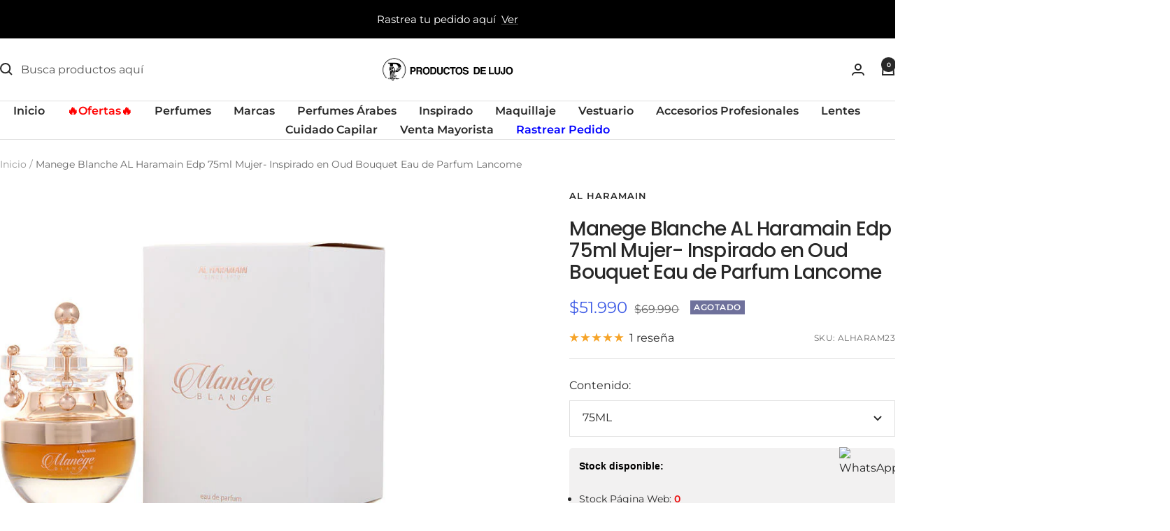

--- FILE ---
content_type: text/html; charset=utf-8
request_url: https://productosdelujo.cl/products/manege-blanche-al-haramain-edp-75ml-mujer?option_values=4681529065555&section_id=template--26328639504754__main
body_size: 4521
content:
<div id="shopify-section-template--26328639504754__main" class="shopify-section shopify-section--main-product"><style>
  #shopify-section-template--26328639504754__main {--primary-button-background: 255, 0, 0;
    --primary-button-text-color: 255, 255, 255;
    --secondary-button-background: , , ;
    --secondary-button-text-color: , , ;
  }
</style><section><div class="container">
    <nav aria-label="Breadcrumb" class="breadcrumb text--xsmall text--subdued hidden-phone">
      <ol class="breadcrumb__list" role="list">
        <li class="breadcrumb__item">
          <a class="breadcrumb__link" href="/">Inicio</a>
        </li><li class="breadcrumb__item">
          <span class="breadcrumb__link" aria-current="page">Manege Blanche AL Haramain Edp 75ml Mujer- Inspirado en Oud Bouquet Eau de Parfum Lancome</span>
        </li>
      </ol>
    </nav>

    <!-- PRODUCT TOP PART -->

    <product-rerender id="product-info-6968494194771-template--26328639504754__main" observe-form="product-form-main-6968494194771-template--26328639504754__main" allow-partial-rerender>
      <div class="product product--thumbnails-bottom">
<product-media filtered-ids="[]" form-id="product-form-main-6968494194771-template--26328639504754__main" autoplay-video thumbnails-position="bottom" reveal-on-scroll product-handle="manege-blanche-al-haramain-edp-75ml-mujer" class="product__media" style="--largest-image-aspect-ratio: 0.75">
    <div class="product__media-list-wrapper" style="max-width: 600px"><flickity-carousel click-nav flickity-config="{
        &quot;adaptiveHeight&quot;: true,
        &quot;dragThreshold&quot;: 10,
        &quot;initialIndex&quot;: &quot;.is-initial-selected&quot;,
        &quot;fade&quot;: false,
        &quot;draggable&quot;: &quot;&gt;1&quot;,
        &quot;contain&quot;: true,
        &quot;cellSelector&quot;: &quot;.product__media-item:not(.is-filtered)&quot;,
        &quot;percentPosition&quot;: false,
        &quot;pageDots&quot;: false,
        &quot;prevNextButtons&quot;: false
      }" id="product-template--26328639504754__main-6968494194771-media-list" class="product__media-list"><div id="product-template--26328639504754__main-24660594753619" class="product__media-item  is-initial-selected is-selected" data-media-type="image" data-media-id="24660594753619" data-original-position="0"><div class="product__media-image-wrapper aspect-ratio aspect-ratio--natural" style="padding-bottom: 100.0%; --aspect-ratio: 1.0"><img src="//productosdelujo.cl/cdn/shop/products/450094.jpg?v=1681501716&amp;width=600" alt="Manege Blanche AL Haramain Edp 75ml Mujer- Inspirado en Oud Bouquet Eau de Parfum Lancome" srcset="//productosdelujo.cl/cdn/shop/products/450094.jpg?v=1681501716&amp;width=400 400w, //productosdelujo.cl/cdn/shop/products/450094.jpg?v=1681501716&amp;width=500 500w, //productosdelujo.cl/cdn/shop/products/450094.jpg?v=1681501716&amp;width=600 600w" width="600" height="600" loading="eager" sizes="(max-width: 999px) calc(100vw - 48px), 640px" reveal="true"></div></div><div id="product-template--26328639504754__main-24660596588627" class="product__media-item  " data-media-type="image" data-media-id="24660596588627" data-original-position="1"><div class="product__media-image-wrapper aspect-ratio aspect-ratio--natural" style="padding-bottom: 133.33333333333334%; --aspect-ratio: 0.75"><img src="//productosdelujo.cl/cdn/shop/products/375x500.79606.jpg?v=1681501839&amp;width=375" alt="Manege Blanche AL Haramain Edp 75ml Mujer- Inspirado en Oud Bouquet Eau de Parfum Lancome" width="375" height="500" loading="lazy" sizes="(max-width: 999px) calc(100vw - 48px), 640px"></div></div></flickity-carousel><button  is="toggle-button" aria-controls="product-template--26328639504754__main-6968494194771-zoom" aria-expanded="false" class="tap-area product__zoom-button">
          <span class="visually-hidden">Zoom</span><svg fill="none" focusable="false" width="14" height="14" class="icon icon--image-zoom   " viewBox="0 0 14 14">
        <path d="M9.50184 9.50184C11.4777 7.52595 11.5133 4.358 9.58134 2.42602C7.64936 0.494037 4.48141 0.529632 2.50552 2.50552C0.529632 4.48141 0.494037 7.64936 2.42602 9.58134C4.358 11.5133 7.52595 11.4777 9.50184 9.50184ZM9.50184 9.50184L13 13" stroke="currentColor" stroke-width="2"></path>
      </svg></button></div><flickity-controls controls="product-template--26328639504754__main-6968494194771-media-list" class="product__media-nav">
        <button class="product__media-prev-next  hidden-lap-and-up tap-area tap-area--large" aria-label="Anterior" data-action="prev"><svg focusable="false" width="17" height="14" class="icon icon--nav-arrow-left  icon--direction-aware " viewBox="0 0 17 14">
        <path d="M17 7H2M8 1L2 7l6 6" stroke="currentColor" stroke-width="2" fill="none"></path>
      </svg></button><div class="dots-nav dots-nav--centered hidden-lap-and-up"><button type="button" tabindex="-1" class="dots-nav__item  tap-area" aria-current="true" aria-controls="product-template--26328639504754__main-24660594753619" data-media-id="24660594753619" data-action="select">
                  <span class="visually-hidden">Ir a la diapositiva 1</span>
              </button><button type="button" tabindex="-1" class="dots-nav__item  tap-area"  aria-controls="product-template--26328639504754__main-24660596588627" data-media-id="24660596588627" data-action="select">
                  <span class="visually-hidden">Ir a la diapositiva 2</span>
              </button></div><scroll-shadow class="product__thumbnail-scroll-shadow hidden-pocket">
          <div class="product__thumbnail-list hide-scrollbar">
            <div class="product__thumbnail-list-inner"><button type="button" tabindex="-1" reveal class="product__thumbnail-item  hidden-pocket" aria-current="true" aria-controls="product-template--26328639504754__main-24660594753619" data-media-id="24660594753619" data-action="select">
                  <div class="product__thumbnail">
                    <img src="//productosdelujo.cl/cdn/shop/products/450094.jpg?v=1681501716&amp;width=600" alt="" srcset="//productosdelujo.cl/cdn/shop/products/450094.jpg?v=1681501716&amp;width=60 60w, //productosdelujo.cl/cdn/shop/products/450094.jpg?v=1681501716&amp;width=72 72w, //productosdelujo.cl/cdn/shop/products/450094.jpg?v=1681501716&amp;width=120 120w, //productosdelujo.cl/cdn/shop/products/450094.jpg?v=1681501716&amp;width=144 144w, //productosdelujo.cl/cdn/shop/products/450094.jpg?v=1681501716&amp;width=180 180w, //productosdelujo.cl/cdn/shop/products/450094.jpg?v=1681501716&amp;width=216 216w, //productosdelujo.cl/cdn/shop/products/450094.jpg?v=1681501716&amp;width=240 240w, //productosdelujo.cl/cdn/shop/products/450094.jpg?v=1681501716&amp;width=288 288w" width="600" height="600" loading="lazy" sizes="(max-width: 999px) 72px, 60px">
</div>
                </button><button type="button" tabindex="-1" reveal class="product__thumbnail-item  hidden-pocket"  aria-controls="product-template--26328639504754__main-24660596588627" data-media-id="24660596588627" data-action="select">
                  <div class="product__thumbnail">
                    <img src="//productosdelujo.cl/cdn/shop/products/375x500.79606.jpg?v=1681501839&amp;width=375" alt="" srcset="//productosdelujo.cl/cdn/shop/products/375x500.79606.jpg?v=1681501839&amp;width=60 60w, //productosdelujo.cl/cdn/shop/products/375x500.79606.jpg?v=1681501839&amp;width=72 72w, //productosdelujo.cl/cdn/shop/products/375x500.79606.jpg?v=1681501839&amp;width=120 120w, //productosdelujo.cl/cdn/shop/products/375x500.79606.jpg?v=1681501839&amp;width=144 144w, //productosdelujo.cl/cdn/shop/products/375x500.79606.jpg?v=1681501839&amp;width=180 180w, //productosdelujo.cl/cdn/shop/products/375x500.79606.jpg?v=1681501839&amp;width=216 216w, //productosdelujo.cl/cdn/shop/products/375x500.79606.jpg?v=1681501839&amp;width=240 240w, //productosdelujo.cl/cdn/shop/products/375x500.79606.jpg?v=1681501839&amp;width=288 288w" width="375" height="500" loading="lazy" sizes="(max-width: 999px) 72px, 60px">
</div>
                </button></div>
          </div>
        </scroll-shadow>

        <button class="product__media-prev-next  hidden-lap-and-up tap-area tap-aera--large" aria-label="Siguiente" data-action="next"><svg focusable="false" width="17" height="14" class="icon icon--nav-arrow-right  icon--direction-aware " viewBox="0 0 17 14">
        <path d="M0 7h15M9 1l6 6-6 6" stroke="currentColor" stroke-width="2" fill="none"></path>
      </svg></button>
      </flickity-controls><product-image-zoom product-handle="manege-blanche-al-haramain-edp-75ml-mujer" id="product-template--26328639504754__main-6968494194771-zoom" class="pswp" tabindex="-1" role="dialog">
        <div class="pswp__bg"></div>

        <div class="pswp__scroll-wrap">
          <div class="pswp__container">
            <div class="pswp__item"></div>
            <div class="pswp__item"></div>
            <div class="pswp__item"></div>
          </div>

          <div class="pswp__ui pswp__ui--hidden">
            <div class="pswp__top-bar">
              <button class="pswp__button pswp__button--close prev-next-button" data-action="pswp-close" title="Cerrar"><svg focusable="false" width="14" height="14" class="icon icon--close   " viewBox="0 0 14 14">
        <path d="M13 13L1 1M13 1L1 13" stroke="currentColor" stroke-width="2" fill="none"></path>
      </svg></button>
            </div>

            <div class="pswp__prev-next-buttons hidden-pocket">
              <button class="pswp__button prev-next-button prev-next-button--prev" data-action="pswp-prev" title="Anterior"><svg focusable="false" width="17" height="14" class="icon icon--nav-arrow-left  icon--direction-aware " viewBox="0 0 17 14">
        <path d="M17 7H2M8 1L2 7l6 6" stroke="currentColor" stroke-width="2" fill="none"></path>
      </svg></button>
              <button class="pswp__button prev-next-button prev-next-button--next" data-action="pswp-next" title="Siguiente"><svg focusable="false" width="17" height="14" class="icon icon--nav-arrow-right  icon--direction-aware " viewBox="0 0 17 14">
        <path d="M0 7h15M9 1l6 6-6 6" stroke="currentColor" stroke-width="2" fill="none"></path>
      </svg></button>
            </div>

            <div class="pswp__dots-nav-wrapper hidden-lap-and-up">
              <button class="tap-area tap-area--large" data-action="pswp-prev">
                <span class="visually-hidden">Anterior</span><svg focusable="false" width="17" height="14" class="icon icon--nav-arrow-left  icon--direction-aware " viewBox="0 0 17 14">
        <path d="M17 7H2M8 1L2 7l6 6" stroke="currentColor" stroke-width="2" fill="none"></path>
      </svg></button>

              <div class="dots-nav dots-nav--centered">
                <!-- This will be fill at runtime as the number of items will be dynamic -->
              </div>

              <button class="tap-area tap-area--large" data-action="pswp-next">
                <span class="visually-hidden">Siguiente</span><svg focusable="false" width="17" height="14" class="icon icon--nav-arrow-right  icon--direction-aware " viewBox="0 0 17 14">
        <path d="M0 7h15M9 1l6 6-6 6" stroke="currentColor" stroke-width="2" fill="none"></path>
      </svg></button>
            </div>
          </div>
        </div>
      </product-image-zoom></product-media><div class="product__info">
  <!-- PRODUCT META -->
  <product-meta data-block-type="meta" data-block-id="template--26328639504754__main" price-class="price--large" class="product-meta"><h2 class="product-meta__vendor heading heading--small"><a href="/collections/al-haramain">AL HARAMAIN</a></h2>
      <h1 class="product-meta__title heading h3">Manege Blanche AL Haramain Edp 75ml Mujer- Inspirado en Oud Bouquet Eau de Parfum Lancome</h1>
    

    <div class="product-meta__price-list-container"><div class="price-list"><span class="price price--highlight price--large">
              <span class="visually-hidden">Precio de venta</span>$51.990</span>

            <span class="price price--compare">
              <span class="visually-hidden">Precio normal</span>$69.990</span></div><div class="product-meta__label-list label-list"><span class="label label--subdued">Agotado</span></div></div><product-payment-terms data-block-type="payment-terms" data-block-id="template--26328639504754__main"><form method="post" action="/cart/add" id="product-installment-form-template--26328639504754__main-6968494194771" accept-charset="UTF-8" class="shopify-product-form" enctype="multipart/form-data"><input type="hidden" name="form_type" value="product" /><input type="hidden" name="utf8" value="✓" /><input type="hidden" name="id" value="40628034273363"><input type="hidden" name="product-id" value="6968494194771" /><input type="hidden" name="section-id" value="template--26328639504754__main" /></form></product-payment-terms><div class="product-meta__reference"><a href="#product-6968494194771-reviews-pocket" is="review-link" data-smooth-scroll class="product-meta__reviews-badge hidden-lap-and-up"><div class="rating">
    <div class="rating__stars" role="img" aria-label="5.0 de 5.0 estrellas"><svg fill="none" focusable="false" width="14" height="14" class="icon icon--rating-star   rating__star rating__star--full" viewBox="0 0 14 13">
        <path d="M7 0L8.6458 4.73475L13.6574 4.83688L9.66296 7.86525L11.1145 12.6631L7 9.8L2.8855 12.6631L4.33704 7.86525L0.342604 4.83688L5.3542 4.73475L7 0Z" fill="currentColor"></path>
      </svg><svg fill="none" focusable="false" width="14" height="14" class="icon icon--rating-star   rating__star rating__star--full" viewBox="0 0 14 13">
        <path d="M7 0L8.6458 4.73475L13.6574 4.83688L9.66296 7.86525L11.1145 12.6631L7 9.8L2.8855 12.6631L4.33704 7.86525L0.342604 4.83688L5.3542 4.73475L7 0Z" fill="currentColor"></path>
      </svg><svg fill="none" focusable="false" width="14" height="14" class="icon icon--rating-star   rating__star rating__star--full" viewBox="0 0 14 13">
        <path d="M7 0L8.6458 4.73475L13.6574 4.83688L9.66296 7.86525L11.1145 12.6631L7 9.8L2.8855 12.6631L4.33704 7.86525L0.342604 4.83688L5.3542 4.73475L7 0Z" fill="currentColor"></path>
      </svg><svg fill="none" focusable="false" width="14" height="14" class="icon icon--rating-star   rating__star rating__star--full" viewBox="0 0 14 13">
        <path d="M7 0L8.6458 4.73475L13.6574 4.83688L9.66296 7.86525L11.1145 12.6631L7 9.8L2.8855 12.6631L4.33704 7.86525L0.342604 4.83688L5.3542 4.73475L7 0Z" fill="currentColor"></path>
      </svg><svg fill="none" focusable="false" width="14" height="14" class="icon icon--rating-star   rating__star rating__star--full" viewBox="0 0 14 13">
        <path d="M7 0L8.6458 4.73475L13.6574 4.83688L9.66296 7.86525L11.1145 12.6631L7 9.8L2.8855 12.6631L4.33704 7.86525L0.342604 4.83688L5.3542 4.73475L7 0Z" fill="currentColor"></path>
      </svg></div>

    <span class="rating__caption">1 reseña</span>
  </div></a>
        <a href="#product-6968494194771-tabs" is="review-link" data-smooth-scroll class="product-meta__reviews-badge hidden-pocket"><div class="rating">
    <div class="rating__stars" role="img" aria-label="5.0 de 5.0 estrellas"><svg fill="none" focusable="false" width="14" height="14" class="icon icon--rating-star   rating__star rating__star--full" viewBox="0 0 14 13">
        <path d="M7 0L8.6458 4.73475L13.6574 4.83688L9.66296 7.86525L11.1145 12.6631L7 9.8L2.8855 12.6631L4.33704 7.86525L0.342604 4.83688L5.3542 4.73475L7 0Z" fill="currentColor"></path>
      </svg><svg fill="none" focusable="false" width="14" height="14" class="icon icon--rating-star   rating__star rating__star--full" viewBox="0 0 14 13">
        <path d="M7 0L8.6458 4.73475L13.6574 4.83688L9.66296 7.86525L11.1145 12.6631L7 9.8L2.8855 12.6631L4.33704 7.86525L0.342604 4.83688L5.3542 4.73475L7 0Z" fill="currentColor"></path>
      </svg><svg fill="none" focusable="false" width="14" height="14" class="icon icon--rating-star   rating__star rating__star--full" viewBox="0 0 14 13">
        <path d="M7 0L8.6458 4.73475L13.6574 4.83688L9.66296 7.86525L11.1145 12.6631L7 9.8L2.8855 12.6631L4.33704 7.86525L0.342604 4.83688L5.3542 4.73475L7 0Z" fill="currentColor"></path>
      </svg><svg fill="none" focusable="false" width="14" height="14" class="icon icon--rating-star   rating__star rating__star--full" viewBox="0 0 14 13">
        <path d="M7 0L8.6458 4.73475L13.6574 4.83688L9.66296 7.86525L11.1145 12.6631L7 9.8L2.8855 12.6631L4.33704 7.86525L0.342604 4.83688L5.3542 4.73475L7 0Z" fill="currentColor"></path>
      </svg><svg fill="none" focusable="false" width="14" height="14" class="icon icon--rating-star   rating__star rating__star--full" viewBox="0 0 14 13">
        <path d="M7 0L8.6458 4.73475L13.6574 4.83688L9.66296 7.86525L11.1145 12.6631L7 9.8L2.8855 12.6631L4.33704 7.86525L0.342604 4.83688L5.3542 4.73475L7 0Z" fill="currentColor"></path>
      </svg></div>

    <span class="rating__caption">1 reseña</span>
  </div></a><span class="product-meta__sku text--subdued text--xxsmall">SKU:
          <span class="product-meta__sku-number">ALHARAM23</span>
        </span></div></product-meta><div class="product-form"><!-- Failed to render app block "stamped_reviews_product_rating_image_CHx4PN": app block path "shopify://apps/stamped-reviews/blocks/product-rating-image/a103faaf-2125-4b0e-89fa-de5149736723" does not exist --><variant-picker data-block-type="variant-picker" data-block-id="template--26328639504754__main" handle="manege-blanche-al-haramain-edp-75ml-mujer" section-id="template--26328639504754__main" form-id="product-form-main-6968494194771-template--26328639504754__main" update-url  class="product-form__variants" ><script data-variant type="application/json">{"id":40628034273363,"title":"75ML","option1":"75ML","option2":null,"option3":null,"sku":"ALHARAM23","requires_shipping":true,"taxable":true,"featured_image":{"id":32271150514259,"product_id":6968494194771,"position":1,"created_at":"2023-04-14T15:48:31-04:00","updated_at":"2023-04-14T15:48:36-04:00","alt":null,"width":600,"height":600,"src":"\/\/productosdelujo.cl\/cdn\/shop\/products\/450094.jpg?v=1681501716","variant_ids":[40628034273363]},"available":false,"name":"Manege Blanche AL Haramain Edp 75ml Mujer- Inspirado en Oud Bouquet Eau de Parfum Lancome - 75ML","public_title":"75ML","options":["75ML"],"price":5199000,"weight":350,"compare_at_price":6999000,"inventory_management":"shopify","barcode":"6291100131310","featured_media":{"alt":null,"id":24660594753619,"position":1,"preview_image":{"aspect_ratio":1.0,"height":600,"width":600,"src":"\/\/productosdelujo.cl\/cdn\/shop\/products\/450094.jpg?v=1681501716"}},"requires_selling_plan":false,"selling_plan_allocations":[],"quantity_rule":{"min":1,"max":null,"increment":1}}</script><div class="product-form__option-selector" data-selector-type="dropdown">
                <div class="product-form__option-info">
                  <span class="product-form__option-name">Contenido:</span></div><div class="select-wrapper">
                      <combo-box initial-focus-selector="[aria-selected='true']" id="option-template--26328639504754__main--6968494194771-1-combo-box" class="combo-box">
                        <span class="combo-box__overlay"></span>

                        <header class="combo-box__header">
                          <p class="combo-box__title heading h6">Contenido</p>

                          <button type="button" class="combo-box__close-button tap-area" data-action="close" title="Cerrar"><svg focusable="false" width="14" height="14" class="icon icon--close   " viewBox="0 0 14 14">
        <path d="M13 13L1 1M13 1L1 13" stroke="currentColor" stroke-width="2" fill="none"></path>
      </svg></button>
                        </header>

                        <div class="combo-box__option-list" role="listbox"><button type="button" role="option" class="combo-box__option-item is-disabled" value="4681529065555" aria-selected="true">75ML</button></div>

                        <input type="hidden" data-option-position="1" name="option1" form="product-form-main-6968494194771-template--26328639504754__main" value="4681529065555" aria-label="Contenido">
                      </combo-box>

                      <button type="button" is="toggle-button" class="select" aria-expanded="false" aria-haspopup="listbox" aria-controls="option-template--26328639504754__main--6968494194771-1-combo-box">
                        <span id="option-template--26328639504754__main--6968494194771-1-value" class="select__selected-value">75ML</span><svg focusable="false" width="12" height="8" class="icon icon--chevron   " viewBox="0 0 12 8">
        <path fill="none" d="M1 1l5 5 5-5" stroke="currentColor" stroke-width="2"></path>
      </svg></button>
                    </div></div><noscript>
              <label class="input__block-label" for="product-select-template--26328639504754__main-6968494194771">Variante</label>

              <div class="select-wrapper">
                <select class="select" autocomplete="off" id="product-select-template--26328639504754__main-6968494194771" name="id" form="product-form-main-6968494194771-template--26328639504754__main"><option selected="selected" disabled="disabled" value="40628034273363" data-sku="ALHARAM23">75ML - $51.990</option></select><svg focusable="false" width="12" height="8" class="icon icon--chevron   " viewBox="0 0 12 8">
        <path fill="none" d="M1 1l5 5 5-5" stroke="currentColor" stroke-width="2"></path>
      </svg></div>
            </noscript>
          </variant-picker><!--% comment %-->
 <!-- stock por sucursales -->
  <div class="stock_sucursalesdiv">
        <p><strong>Stock disponible:</strong></p>

        
          
            <div class="stock_suc_div"><ul class="stock_sucursales"><li id='suc_1'>Stock Página Web: <b>0</b></li><li id='suc_6'>Stock Tienda Alfredo Barros Errázuriz 1954: <b>0</b></li><li id='suc_4'>Stock Tienda Salvador Sanfuentes 2520: <b>0</b></li></ul></div>
          
           
  </div>
  <!-- fin stock por sucursales -->
 <!--% endcomment %--><div id="shopify-block-AdjBEeHY5MjVyK2hBW__selleasy_lb_upsell_addon_block_X6cB6Q" class="shopify-block shopify-app-block"><div class='selleasy-block-product-addon'></div>

</div><div data-block-type="buy-buttons" data-block-id="buy_buttons" class="product-form__buy-buttons" ><form method="post" action="/cart/add" id="product-form-main-6968494194771-template--26328639504754__main" accept-charset="UTF-8" class="shopify-product-form" enctype="multipart/form-data" is="product-form"><input type="hidden" name="form_type" value="product" /><input type="hidden" name="utf8" value="✓" /><input type="hidden" disabled name="id" value="40628034273363">

              <product-payment-container id="MainPaymentContainer" class="product-form__payment-container" >
                <button id="AddToCart" type="submit" is="loader-button" data-use-primary data-product-add-to-cart-button data-button-content="Añadir al carrito" class="product-form__add-button button button--ternary button--full" disabled>Agotado</button></product-payment-container><input type="hidden" name="product-id" value="6968494194771" /><input type="hidden" name="section-id" value="template--26328639504754__main" /></form></div><store-pickup data-block-type="pickup-availability" data-block-id="buy_buttons" class="product-form__store-availability-container"></store-pickup><div data-block-type="liquid" data-block-id="liquid_H6UaRU" >
          
            <div class="product-form__custom-liquid"><div id="omnisend-embedded-v2-680a7ea7e4cd0ff79afc4ddb"></div></div></div></div></div></div>
    </product-rerender>
  </div>
</section><template id="quick-buy-content">
  <quick-buy-drawer class="drawer drawer--large drawer--quick-buy">
    <cart-notification hidden class="cart-notification cart-notification--drawer"></cart-notification>

    <span class="drawer__overlay"></span>

    <product-rerender id="quick-buy-drawer-product-form-quick-buy--6968494194771-template--26328639504754__main" observe-form="product-form-quick-buy--6968494194771-template--26328639504754__main">
      <header class="drawer__header">
        <p class="drawer__title heading h6">Elegir opciones</p>

        <button type="button" class="drawer__close-button tap-area" data-action="close" title="Cerrar"><svg focusable="false" width="14" height="14" class="icon icon--close   " viewBox="0 0 14 14">
        <path d="M13 13L1 1M13 1L1 13" stroke="currentColor" stroke-width="2" fill="none"></path>
      </svg></button>
      </header>

      <div class="drawer__content"><div class="quick-buy-product"><img src="//productosdelujo.cl/cdn/shop/products/450094.jpg?v=1681501716&amp;width=600" alt="Manege Blanche AL Haramain Edp 75ml Mujer- Inspirado en Oud Bouquet Eau de Parfum Lancome" srcset="//productosdelujo.cl/cdn/shop/products/450094.jpg?v=1681501716&amp;width=114 114w, //productosdelujo.cl/cdn/shop/products/450094.jpg?v=1681501716&amp;width=228 228w, //productosdelujo.cl/cdn/shop/products/450094.jpg?v=1681501716&amp;width=342 342w" width="600" height="600" loading="lazy" sizes="114px" class="quick-buy-product__image"><div class="quick-buy-product__info ">
      <product-meta class="product-item-meta"><a href="/collections/al-haramain" class="product-item-meta__vendor heading heading--xsmall">AL HARAMAIN</a><a href="/products/manege-blanche-al-haramain-edp-75ml-mujer" class="product-item-meta__title">Manege Blanche AL Haramain Edp 75ml Mujer- Inspirado en Oud Bouquet Eau de Parfum Lancome</a>

        <div class="product-item-meta__price-list-container" role="region" aria-live="polite"><div class="price-list"><span class="price price--highlight">
                  <span class="visually-hidden">Precio de venta</span>$51.990</span>

                <span class="price price--compare">
                  <span class="visually-hidden">Precio normal</span>$69.990</span></div><a href="/products/manege-blanche-al-haramain-edp-75ml-mujer" class="link text--subdued">Ver detalles</a>
        </div></product-meta>
    </div>
  </div><div class="product-form"><!-- Failed to render app block "stamped_reviews_product_rating_image_CHx4PN": app block path "shopify://apps/stamped-reviews/blocks/product-rating-image/a103faaf-2125-4b0e-89fa-de5149736723" does not exist --><variant-picker data-block-type="variant-picker" data-block-id="template--26328639504754__main" handle="manege-blanche-al-haramain-edp-75ml-mujer" section-id="template--26328639504754__main" form-id="product-form-quick-buy--6968494194771-template--26328639504754__main"   class="product-form__variants" ><script data-variant type="application/json">{"id":40628034273363,"title":"75ML","option1":"75ML","option2":null,"option3":null,"sku":"ALHARAM23","requires_shipping":true,"taxable":true,"featured_image":{"id":32271150514259,"product_id":6968494194771,"position":1,"created_at":"2023-04-14T15:48:31-04:00","updated_at":"2023-04-14T15:48:36-04:00","alt":null,"width":600,"height":600,"src":"\/\/productosdelujo.cl\/cdn\/shop\/products\/450094.jpg?v=1681501716","variant_ids":[40628034273363]},"available":false,"name":"Manege Blanche AL Haramain Edp 75ml Mujer- Inspirado en Oud Bouquet Eau de Parfum Lancome - 75ML","public_title":"75ML","options":["75ML"],"price":5199000,"weight":350,"compare_at_price":6999000,"inventory_management":"shopify","barcode":"6291100131310","featured_media":{"alt":null,"id":24660594753619,"position":1,"preview_image":{"aspect_ratio":1.0,"height":600,"width":600,"src":"\/\/productosdelujo.cl\/cdn\/shop\/products\/450094.jpg?v=1681501716"}},"requires_selling_plan":false,"selling_plan_allocations":[],"quantity_rule":{"min":1,"max":null,"increment":1}}</script><div class="product-form__option-selector" data-selector-type="dropdown">
                <div class="product-form__option-info">
                  <span class="product-form__option-name">Contenido:</span></div><div class="select-wrapper">
                      <combo-box initial-focus-selector="[aria-selected='true']" id="option-template--26328639504754__main--6968494194771-1-combo-box" class="combo-box">
                        <span class="combo-box__overlay"></span>

                        <header class="combo-box__header">
                          <p class="combo-box__title heading h6">Contenido</p>

                          <button type="button" class="combo-box__close-button tap-area" data-action="close" title="Cerrar"><svg focusable="false" width="14" height="14" class="icon icon--close   " viewBox="0 0 14 14">
        <path d="M13 13L1 1M13 1L1 13" stroke="currentColor" stroke-width="2" fill="none"></path>
      </svg></button>
                        </header>

                        <div class="combo-box__option-list" role="listbox"><button type="button" role="option" class="combo-box__option-item is-disabled" value="4681529065555" aria-selected="true">75ML</button></div>

                        <input type="hidden" data-option-position="1" name="option1" form="product-form-quick-buy--6968494194771-template--26328639504754__main" value="4681529065555" aria-label="Contenido">
                      </combo-box>

                      <button type="button" is="toggle-button" class="select" aria-expanded="false" aria-haspopup="listbox" aria-controls="option-template--26328639504754__main--6968494194771-1-combo-box">
                        <span id="option-template--26328639504754__main--6968494194771-1-value" class="select__selected-value">75ML</span><svg focusable="false" width="12" height="8" class="icon icon--chevron   " viewBox="0 0 12 8">
        <path fill="none" d="M1 1l5 5 5-5" stroke="currentColor" stroke-width="2"></path>
      </svg></button>
                    </div></div><noscript>
              <label class="input__block-label" for="product-select-template--26328639504754__main-6968494194771">Variante</label>

              <div class="select-wrapper">
                <select class="select" autocomplete="off" id="product-select-template--26328639504754__main-6968494194771" name="id" form="product-form-quick-buy--6968494194771-template--26328639504754__main"><option selected="selected" disabled="disabled" value="40628034273363" data-sku="ALHARAM23">75ML - $51.990</option></select><svg focusable="false" width="12" height="8" class="icon icon--chevron   " viewBox="0 0 12 8">
        <path fill="none" d="M1 1l5 5 5-5" stroke="currentColor" stroke-width="2"></path>
      </svg></div>
            </noscript>
          </variant-picker><!--% comment %-->
 <!-- stock por sucursales -->
  <div class="stock_sucursalesdiv">
        <p><strong>Stock disponible:</strong></p>

        
          
            <div class="stock_suc_div"><ul class="stock_sucursales"><li id='suc_1'>Stock Página Web: <b>0</b></li><li id='suc_6'>Stock Tienda Alfredo Barros Errázuriz 1954: <b>0</b></li><li id='suc_4'>Stock Tienda Salvador Sanfuentes 2520: <b>0</b></li></ul></div>
          
           
  </div>
  <!-- fin stock por sucursales -->
 <!--% endcomment %--><div id="shopify-block-AdjBEeHY5MjVyK2hBW__selleasy_lb_upsell_addon_block_X6cB6Q-1" class="shopify-block shopify-app-block"><div class='selleasy-block-product-addon'></div>

</div><div data-block-type="buy-buttons" data-block-id="buy_buttons" class="product-form__buy-buttons" ><form method="post" action="/cart/add" id="product-form-quick-buy--6968494194771-template--26328639504754__main" accept-charset="UTF-8" class="shopify-product-form" enctype="multipart/form-data" is="product-form"><input type="hidden" name="form_type" value="product" /><input type="hidden" name="utf8" value="✓" /><input type="hidden" disabled name="id" value="40628034273363">

              <product-payment-container  class="product-form__payment-container" >
                <button id="AddToCart" type="submit" is="loader-button" data-use-primary data-product-add-to-cart-button data-button-content="Añadir al carrito" class="product-form__add-button button button--ternary button--full" disabled>Agotado</button></product-payment-container><input type="hidden" name="product-id" value="6968494194771" /><input type="hidden" name="section-id" value="template--26328639504754__main" /></form></div><div data-block-type="liquid" data-block-id="liquid_H6UaRU" >
          
            <div class="product-form__custom-liquid"><div id="omnisend-embedded-v2-680a7ea7e4cd0ff79afc4ddb"></div></div></div></div></div>
    </product-rerender>
  </quick-buy-drawer>

  <quick-buy-popover class="popover popover--quick-buy">
    <span class="popover__overlay"></span>

    <product-rerender id="quick-buy-popover-product-form-quick-buy--6968494194771-template--26328639504754__main" observe-form="product-form-quick-buy--6968494194771-template--26328639504754__main">
      <header class="popover__header"><div class="quick-buy-product"><img src="//productosdelujo.cl/cdn/shop/products/450094.jpg?v=1681501716&amp;width=600" alt="Manege Blanche AL Haramain Edp 75ml Mujer- Inspirado en Oud Bouquet Eau de Parfum Lancome" srcset="//productosdelujo.cl/cdn/shop/products/450094.jpg?v=1681501716&amp;width=114 114w, //productosdelujo.cl/cdn/shop/products/450094.jpg?v=1681501716&amp;width=228 228w, //productosdelujo.cl/cdn/shop/products/450094.jpg?v=1681501716&amp;width=342 342w" width="600" height="600" loading="lazy" sizes="114px" class="quick-buy-product__image"><div class="quick-buy-product__info ">
      <product-meta class="product-item-meta"><a href="/collections/al-haramain" class="product-item-meta__vendor heading heading--xsmall">AL HARAMAIN</a><a href="/products/manege-blanche-al-haramain-edp-75ml-mujer" class="product-item-meta__title">Manege Blanche AL Haramain Edp 75ml Mujer- Inspirado en Oud Bouquet Eau de Parfum Lancome</a>

        <div class="product-item-meta__price-list-container" role="region" aria-live="polite"><div class="price-list"><span class="price price--highlight">
                  <span class="visually-hidden">Precio de venta</span>$51.990</span>

                <span class="price price--compare">
                  <span class="visually-hidden">Precio normal</span>$69.990</span></div><a href="/products/manege-blanche-al-haramain-edp-75ml-mujer" class="link text--subdued">Ver detalles</a>
        </div></product-meta>
    </div>
  </div><button type="button" class="popover__close-button tap-area tap-area--large" data-action="close" title="Cerrar"><svg focusable="false" width="14" height="14" class="icon icon--close   " viewBox="0 0 14 14">
        <path d="M13 13L1 1M13 1L1 13" stroke="currentColor" stroke-width="2" fill="none"></path>
      </svg></button>
      </header>

      <div class="popover__content popover__content--no-padding"><div class="product-form"><!-- Failed to render app block "stamped_reviews_product_rating_image_CHx4PN": app block path "shopify://apps/stamped-reviews/blocks/product-rating-image/a103faaf-2125-4b0e-89fa-de5149736723" does not exist --><variant-picker data-block-type="variant-picker" data-block-id="template--26328639504754__main" handle="manege-blanche-al-haramain-edp-75ml-mujer" section-id="template--26328639504754__main" form-id="product-form-quick-buy--6968494194771-template--26328639504754__main"   class="product-form__variants" ><script data-variant type="application/json">{"id":40628034273363,"title":"75ML","option1":"75ML","option2":null,"option3":null,"sku":"ALHARAM23","requires_shipping":true,"taxable":true,"featured_image":{"id":32271150514259,"product_id":6968494194771,"position":1,"created_at":"2023-04-14T15:48:31-04:00","updated_at":"2023-04-14T15:48:36-04:00","alt":null,"width":600,"height":600,"src":"\/\/productosdelujo.cl\/cdn\/shop\/products\/450094.jpg?v=1681501716","variant_ids":[40628034273363]},"available":false,"name":"Manege Blanche AL Haramain Edp 75ml Mujer- Inspirado en Oud Bouquet Eau de Parfum Lancome - 75ML","public_title":"75ML","options":["75ML"],"price":5199000,"weight":350,"compare_at_price":6999000,"inventory_management":"shopify","barcode":"6291100131310","featured_media":{"alt":null,"id":24660594753619,"position":1,"preview_image":{"aspect_ratio":1.0,"height":600,"width":600,"src":"\/\/productosdelujo.cl\/cdn\/shop\/products\/450094.jpg?v=1681501716"}},"requires_selling_plan":false,"selling_plan_allocations":[],"quantity_rule":{"min":1,"max":null,"increment":1}}</script><div class="product-form__option-selector" data-selector-type="dropdown">
                <div class="product-form__option-info">
                  <span class="product-form__option-name">Contenido:</span></div><div class="select-wrapper">
                      <combo-box initial-focus-selector="[aria-selected='true']" id="option-template--26328639504754__main--6968494194771-1-combo-box" class="combo-box">
                        <span class="combo-box__overlay"></span>

                        <header class="combo-box__header">
                          <p class="combo-box__title heading h6">Contenido</p>

                          <button type="button" class="combo-box__close-button tap-area" data-action="close" title="Cerrar"><svg focusable="false" width="14" height="14" class="icon icon--close   " viewBox="0 0 14 14">
        <path d="M13 13L1 1M13 1L1 13" stroke="currentColor" stroke-width="2" fill="none"></path>
      </svg></button>
                        </header>

                        <div class="combo-box__option-list" role="listbox"><button type="button" role="option" class="combo-box__option-item is-disabled" value="4681529065555" aria-selected="true">75ML</button></div>

                        <input type="hidden" data-option-position="1" name="option1" form="product-form-quick-buy--6968494194771-template--26328639504754__main" value="4681529065555" aria-label="Contenido">
                      </combo-box>

                      <button type="button" is="toggle-button" class="select" aria-expanded="false" aria-haspopup="listbox" aria-controls="option-template--26328639504754__main--6968494194771-1-combo-box">
                        <span id="option-template--26328639504754__main--6968494194771-1-value" class="select__selected-value">75ML</span><svg focusable="false" width="12" height="8" class="icon icon--chevron   " viewBox="0 0 12 8">
        <path fill="none" d="M1 1l5 5 5-5" stroke="currentColor" stroke-width="2"></path>
      </svg></button>
                    </div></div><noscript>
              <label class="input__block-label" for="product-select-template--26328639504754__main-6968494194771">Variante</label>

              <div class="select-wrapper">
                <select class="select" autocomplete="off" id="product-select-template--26328639504754__main-6968494194771" name="id" form="product-form-quick-buy--6968494194771-template--26328639504754__main"><option selected="selected" disabled="disabled" value="40628034273363" data-sku="ALHARAM23">75ML - $51.990</option></select><svg focusable="false" width="12" height="8" class="icon icon--chevron   " viewBox="0 0 12 8">
        <path fill="none" d="M1 1l5 5 5-5" stroke="currentColor" stroke-width="2"></path>
      </svg></div>
            </noscript>
          </variant-picker><!--% comment %-->
 <!-- stock por sucursales -->
  <div class="stock_sucursalesdiv">
        <p><strong>Stock disponible:</strong></p>

        
          
            <div class="stock_suc_div"><ul class="stock_sucursales"><li id='suc_1'>Stock Página Web: <b>0</b></li><li id='suc_6'>Stock Tienda Alfredo Barros Errázuriz 1954: <b>0</b></li><li id='suc_4'>Stock Tienda Salvador Sanfuentes 2520: <b>0</b></li></ul></div>
          
           
  </div>
  <!-- fin stock por sucursales -->
 <!--% endcomment %--><div id="shopify-block-AdjBEeHY5MjVyK2hBW__selleasy_lb_upsell_addon_block_X6cB6Q-2" class="shopify-block shopify-app-block"><div class='selleasy-block-product-addon'></div>

</div><div data-block-type="buy-buttons" data-block-id="buy_buttons" class="product-form__buy-buttons" ><form method="post" action="/cart/add" id="product-form-quick-buy--6968494194771-template--26328639504754__main" accept-charset="UTF-8" class="shopify-product-form" enctype="multipart/form-data" is="product-form"><input type="hidden" name="form_type" value="product" /><input type="hidden" name="utf8" value="✓" /><input type="hidden" disabled name="id" value="40628034273363">

              <product-payment-container  class="product-form__payment-container" >
                <button id="AddToCart" type="submit" is="loader-button" data-use-primary data-product-add-to-cart-button data-button-content="Añadir al carrito" class="product-form__add-button button button--ternary button--full" disabled>Agotado</button></product-payment-container><input type="hidden" name="product-id" value="6968494194771" /><input type="hidden" name="section-id" value="template--26328639504754__main" /></form></div><div data-block-type="liquid" data-block-id="liquid_H6UaRU" >
          
            <div class="product-form__custom-liquid"><div id="omnisend-embedded-v2-680a7ea7e4cd0ff79afc4ddb"></div></div></div></div></div>
    </product-rerender>
  </quick-buy-popover>
</template>
<style> #shopify-section-template--26328639504754__main .product-meta__title {font-size: 28px;} </style></div>

--- FILE ---
content_type: text/javascript; charset=utf-8
request_url: https://productosdelujo.cl/products/manege-blanche-al-haramain-edp-75ml-mujer.js?currency=CLP&country=CL
body_size: 416
content:
{"id":6968494194771,"title":"Manege Blanche AL Haramain Edp 75ml Mujer- Inspirado en Oud Bouquet Eau de Parfum Lancome","handle":"manege-blanche-al-haramain-edp-75ml-mujer","description":"\u003cp\u003e\u003cb\u003eManege Blanche\u003c\/b\u003e\u003cspan\u003e \u003c\/span\u003ede\u003cspan\u003e \u003c\/span\u003e\u003cb\u003eAl Haramain Perfumes\u003c\/b\u003e\u003cspan\u003e \u003c\/span\u003ees una fragancia de la familia olfativa Ámbar Amaderada para Mujeres. Esta fragrancia es nueva.\u003cspan\u003e \u003c\/span\u003e\u003cb\u003eManege Blanche\u003c\/b\u003e\u003cspan\u003e \u003c\/span\u003ese lanzó en 2023. Las Notas de Salida son notas orientales y vainilla; las Notas de Corazón son azafrán y pachulí; las Notas de Fondo son almizcle y madera de gaiac.\u003c\/p\u003e","published_at":"2023-04-14T15:51:11-04:00","created_at":"2023-04-14T10:58:18-04:00","vendor":"AL HARAMAIN","type":"3-ARABE-PERFUME-EDP-MUJER","tags":["75ML","Al Haramain","Arabe Perfumes","arabes","cyberjun25","EAU DE PARFUM","Edp","inspirado","MANEGE BLANCHE","MUJER","nicho","Oud Bouquet Eau de Parfum Lancôme","para ellPERFUME","Perfumes","Perfumes Ariba","PERFUMES MUJER","Perfumes Nicho"],"price":5199000,"price_min":5199000,"price_max":5199000,"available":false,"price_varies":false,"compare_at_price":6999000,"compare_at_price_min":6999000,"compare_at_price_max":6999000,"compare_at_price_varies":false,"variants":[{"id":40628034273363,"title":"75ML","option1":"75ML","option2":null,"option3":null,"sku":"ALHARAM23","requires_shipping":true,"taxable":true,"featured_image":{"id":32271150514259,"product_id":6968494194771,"position":1,"created_at":"2023-04-14T15:48:31-04:00","updated_at":"2023-04-14T15:48:36-04:00","alt":null,"width":600,"height":600,"src":"https:\/\/cdn.shopify.com\/s\/files\/1\/0135\/3243\/0400\/products\/450094.jpg?v=1681501716","variant_ids":[40628034273363]},"available":false,"name":"Manege Blanche AL Haramain Edp 75ml Mujer- Inspirado en Oud Bouquet Eau de Parfum Lancome - 75ML","public_title":"75ML","options":["75ML"],"price":5199000,"weight":350,"compare_at_price":6999000,"inventory_management":"shopify","barcode":"6291100131310","featured_media":{"alt":null,"id":24660594753619,"position":1,"preview_image":{"aspect_ratio":1.0,"height":600,"width":600,"src":"https:\/\/cdn.shopify.com\/s\/files\/1\/0135\/3243\/0400\/products\/450094.jpg?v=1681501716"}},"quantity_rule":{"min":1,"max":null,"increment":1},"quantity_price_breaks":[],"requires_selling_plan":false,"selling_plan_allocations":[]}],"images":["\/\/cdn.shopify.com\/s\/files\/1\/0135\/3243\/0400\/products\/450094.jpg?v=1681501716","\/\/cdn.shopify.com\/s\/files\/1\/0135\/3243\/0400\/products\/375x500.79606.jpg?v=1681501839"],"featured_image":"\/\/cdn.shopify.com\/s\/files\/1\/0135\/3243\/0400\/products\/450094.jpg?v=1681501716","options":[{"name":"Contenido","position":1,"values":["75ML"]}],"url":"\/products\/manege-blanche-al-haramain-edp-75ml-mujer","media":[{"alt":null,"id":24660594753619,"position":1,"preview_image":{"aspect_ratio":1.0,"height":600,"width":600,"src":"https:\/\/cdn.shopify.com\/s\/files\/1\/0135\/3243\/0400\/products\/450094.jpg?v=1681501716"},"aspect_ratio":1.0,"height":600,"media_type":"image","src":"https:\/\/cdn.shopify.com\/s\/files\/1\/0135\/3243\/0400\/products\/450094.jpg?v=1681501716","width":600},{"alt":null,"id":24660596588627,"position":2,"preview_image":{"aspect_ratio":0.75,"height":500,"width":375,"src":"https:\/\/cdn.shopify.com\/s\/files\/1\/0135\/3243\/0400\/products\/375x500.79606.jpg?v=1681501839"},"aspect_ratio":0.75,"height":500,"media_type":"image","src":"https:\/\/cdn.shopify.com\/s\/files\/1\/0135\/3243\/0400\/products\/375x500.79606.jpg?v=1681501839","width":375}],"requires_selling_plan":false,"selling_plan_groups":[]}

--- FILE ---
content_type: text/javascript; charset=utf-8
request_url: https://productosdelujo.cl/products/manege-blanche-al-haramain-edp-75ml-mujer.js
body_size: 761
content:
{"id":6968494194771,"title":"Manege Blanche AL Haramain Edp 75ml Mujer- Inspirado en Oud Bouquet Eau de Parfum Lancome","handle":"manege-blanche-al-haramain-edp-75ml-mujer","description":"\u003cp\u003e\u003cb\u003eManege Blanche\u003c\/b\u003e\u003cspan\u003e \u003c\/span\u003ede\u003cspan\u003e \u003c\/span\u003e\u003cb\u003eAl Haramain Perfumes\u003c\/b\u003e\u003cspan\u003e \u003c\/span\u003ees una fragancia de la familia olfativa Ámbar Amaderada para Mujeres. Esta fragrancia es nueva.\u003cspan\u003e \u003c\/span\u003e\u003cb\u003eManege Blanche\u003c\/b\u003e\u003cspan\u003e \u003c\/span\u003ese lanzó en 2023. Las Notas de Salida son notas orientales y vainilla; las Notas de Corazón son azafrán y pachulí; las Notas de Fondo son almizcle y madera de gaiac.\u003c\/p\u003e","published_at":"2023-04-14T15:51:11-04:00","created_at":"2023-04-14T10:58:18-04:00","vendor":"AL HARAMAIN","type":"3-ARABE-PERFUME-EDP-MUJER","tags":["75ML","Al Haramain","Arabe Perfumes","arabes","cyberjun25","EAU DE PARFUM","Edp","inspirado","MANEGE BLANCHE","MUJER","nicho","Oud Bouquet Eau de Parfum Lancôme","para ellPERFUME","Perfumes","Perfumes Ariba","PERFUMES MUJER","Perfumes Nicho"],"price":5199000,"price_min":5199000,"price_max":5199000,"available":false,"price_varies":false,"compare_at_price":6999000,"compare_at_price_min":6999000,"compare_at_price_max":6999000,"compare_at_price_varies":false,"variants":[{"id":40628034273363,"title":"75ML","option1":"75ML","option2":null,"option3":null,"sku":"ALHARAM23","requires_shipping":true,"taxable":true,"featured_image":{"id":32271150514259,"product_id":6968494194771,"position":1,"created_at":"2023-04-14T15:48:31-04:00","updated_at":"2023-04-14T15:48:36-04:00","alt":null,"width":600,"height":600,"src":"https:\/\/cdn.shopify.com\/s\/files\/1\/0135\/3243\/0400\/products\/450094.jpg?v=1681501716","variant_ids":[40628034273363]},"available":false,"name":"Manege Blanche AL Haramain Edp 75ml Mujer- Inspirado en Oud Bouquet Eau de Parfum Lancome - 75ML","public_title":"75ML","options":["75ML"],"price":5199000,"weight":350,"compare_at_price":6999000,"inventory_management":"shopify","barcode":"6291100131310","featured_media":{"alt":null,"id":24660594753619,"position":1,"preview_image":{"aspect_ratio":1.0,"height":600,"width":600,"src":"https:\/\/cdn.shopify.com\/s\/files\/1\/0135\/3243\/0400\/products\/450094.jpg?v=1681501716"}},"quantity_rule":{"min":1,"max":null,"increment":1},"quantity_price_breaks":[],"requires_selling_plan":false,"selling_plan_allocations":[]}],"images":["\/\/cdn.shopify.com\/s\/files\/1\/0135\/3243\/0400\/products\/450094.jpg?v=1681501716","\/\/cdn.shopify.com\/s\/files\/1\/0135\/3243\/0400\/products\/375x500.79606.jpg?v=1681501839"],"featured_image":"\/\/cdn.shopify.com\/s\/files\/1\/0135\/3243\/0400\/products\/450094.jpg?v=1681501716","options":[{"name":"Contenido","position":1,"values":["75ML"]}],"url":"\/products\/manege-blanche-al-haramain-edp-75ml-mujer","media":[{"alt":null,"id":24660594753619,"position":1,"preview_image":{"aspect_ratio":1.0,"height":600,"width":600,"src":"https:\/\/cdn.shopify.com\/s\/files\/1\/0135\/3243\/0400\/products\/450094.jpg?v=1681501716"},"aspect_ratio":1.0,"height":600,"media_type":"image","src":"https:\/\/cdn.shopify.com\/s\/files\/1\/0135\/3243\/0400\/products\/450094.jpg?v=1681501716","width":600},{"alt":null,"id":24660596588627,"position":2,"preview_image":{"aspect_ratio":0.75,"height":500,"width":375,"src":"https:\/\/cdn.shopify.com\/s\/files\/1\/0135\/3243\/0400\/products\/375x500.79606.jpg?v=1681501839"},"aspect_ratio":0.75,"height":500,"media_type":"image","src":"https:\/\/cdn.shopify.com\/s\/files\/1\/0135\/3243\/0400\/products\/375x500.79606.jpg?v=1681501839","width":375}],"requires_selling_plan":false,"selling_plan_groups":[]}